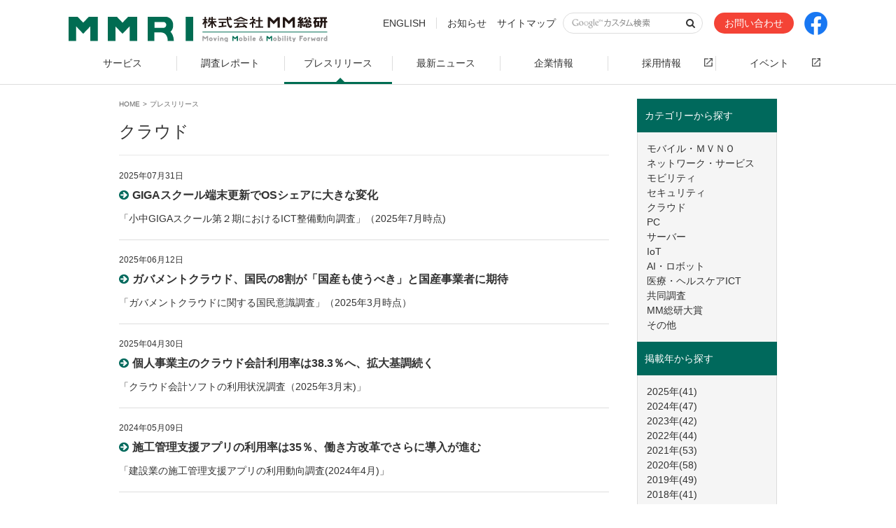

--- FILE ---
content_type: text/html; charset=UTF-8
request_url: https://www.m2ri.jp/release/category.html?id=5
body_size: 16399
content:
<!DOCTYPE html>
<!--[if IE 9]><html lang="ja" class="ie ie9" prefix="og: http://ogp.me/ns# fb: http://ogp.me/ns/fb#"><![endif]-->
<!--[if (gt IE 9)|!(IE)]><!--><html lang="ja" prefix="og: http://ogp.me/ns# fb: http://ogp.me/ns/fb#"><!--<![endif]-->
<head>
	<meta charset="UTF-8">
	<title>クラウド ≪ プレスリリース | 株式会社ＭＭ総研</title>
	<meta name="viewport" content="width=device-width, initial-scale=1">
	<meta name="format-detection" content="telephone=no">
	<meta name="description" content="ＭＭ総研は、独自の調査によるIT市場の分析データを定期的に発表しています。">
	<meta name="keywords" content="マーケティング、コンサルティング,プロモーション、出版,IoT,モバイル,ネットワーク,セキュリティ,クラウド,PC,サーバー">
	<meta property="og:title" content="クラウド ≪ プレスリリース | 株式会社ＭＭ総研">
	<meta property="og:description" content="ＭＭ総研は、独自の調査によるIT市場の分析データを定期的に発表しています。">
	<meta property="og:type" content="article">
	<meta property="og:url" content="https://www.m2ri.jp/release/category.html?id=5">
	<meta property="og:image" content="https://www.m2ri.jp/resource/img/ogp.png">
	<meta property="og:site_name" content="株式会社ＭＭ総研">
	<link rel="shortcut icon" href="/favicon.ico">
	<link href="/resource/img/apple-touch-icon.png" rel="apple-touch-icon">
	<link href="/resource/css/styles.css" rel="stylesheet" media="all">
	<link href="/resource/css/news.css" rel="stylesheet" media="all">
	<script src="/resource/js/jquery.min.js"></script>
	<script src="/resource/js/scripts.js"></script>
	<script src="/resource/js/analytics.js"></script>
</head>
<body>
	<div id="l-document">
		<header class="l-header js-menu-parent" id="l-header">
	<div class="l-header__inner clearfix">
		<div class="l-header__content01 clearfix">
			<p class="pct-sitelogo" id="pct-sitelogo"><a href="/" ><img src="/resource/img/cmn_logo_main01+.png" alt="MMRI" class="logo01"><img src="/resource/img/cmn_logo_main02+.png" alt="株式会社MM総研" class="logo02"></a></p>			<div class="l-header__btn js-menu-parent">
				<ul>
					<li class="icon-search js-menu-trigger"><a href="#nav-global-language" class="noScroll js-menu"><i class="fa fa-search"></i></a></li>
					<li class="menu js-menu-trigger"><a href="#nav-global" class="noScroll js-menu"><i class="fa fa-bars"></i><span>MENU</span></a></li>
				</ul>
			</div>
		</div>
		<div class="l-header__content02">
			<nav class="l-header__topnavi js-menu-content" id="nav-global-language">
				<ul>
					<li class="visible-pc"><a href="/e/" class="lang-eng">ENGLISH</a></li>
					<li class="visible-pc"><a href="/information/">お知らせ</a></li>
					<li class="visible-pc"><a href="/sitemap.html">サイトマップ</a></li>
					<li class="box-search">
						<form id="cse-search-box" action="/search/">
						<input type="hidden" name="cx" value="004919708044178309337:nmuj8sgyxb4" />
						<input type="hidden" name="ie" value="UTF-8" />
						<input type="text" name="q" size="31" class="search-text" />
						<input type="submit" name="sa" value="Search" class="search-button" />
						</form>
					</li>
					<li class="btn-contact visible-pc"><a href="/contact/" class="btn btn-default btn-red"><span>お問い合わせ</span></a></li>
					<li class="btn-facebook visible-pc"><a href="https://www.facebook.com/mmri.japan/" target="_blank"><img src="/resource/img/facebook.png" alt="Facebook"></a></li>
				</ul>
			</nav>
		</div>
		<nav class="nav l-header__nav js-menu-content" id="nav-global">
			<ul>
				<li><a href="/service/" class=""><span>サービス</span></a></li>
				<li><a href="/report/" class=""><span>調査レポート</span></a></li>
				<li><a href="/release/" class=" is-active"><span>プレスリリース</span></a></li>
				<li><a href="/topics/" class=""><span>最新ニュース</span></a></li>
				<li><a href="/corporate/" class=""><span>企業情報</span></a></li>
				<li><a href="/recruit/" target="_blank" class="external_icon"><span>採用情報</span></a></li>
				<li><a href="/event/" target="_blank" class="external_icon"><span>イベント</span></a></li>
				<li class="bg-white visible-sp"><a href="/information/">お知らせ</a></li>
				<li class="bg-white visible-sp"><a href="/sitemap.html">サイトマップ</a></li>
				<li class="bg-white visible-sp"><a href="/e/">ENGLISH</a></li>
				<li class="bg-white visible-sp btn-contact"><a href="/contact/" class="btn btn-red"><span class="fa fa-envelope visible-inline-sp"></span>お問い合わせ</a></li>
        <li class="bg-white visible-sp btn-facebook"><a href="https://www.facebook.com/mmri.japan/" target="_blank"><img src="/resource/img/facebook.png" alt="Facebook"></a></li>
			</ul>
		</nav>
	</div><!-- /.nav-header-sub -->
</header><!-- /#l-header -->
		<div class="has-sub" id="l-container">
			<div class="wrp-container">
				<main id="l-main" role="main">
					<article class="l-article">
						<ul class="nav-breadcrumb">
							<li itemscope itemtype="http://data-vocabulary.org/Breadcrumb">
								<a href="/" itemprop="url"><span itemprop="title">HOME</span></a>
							</li>
							<li itemscope itemtype="http://data-vocabulary.org/Breadcrumb" class="current">
								<span itemprop="title">プレスリリース</span>
							</li>
						</ul>
						<div class="wrp-heading">
							<h1 class="hdg-lv1">クラウド</h1>
						</div>
						
						<ul class="lst-news">
													<li>
								<p class="lst-news__date">2025年07月31日</p>
								<p class="lst-news__title"><a href="/release/detail.html?id=686" class="arc-strong"><span class="fa fa-arrow-circle-right">GIGAスクール端末更新でOSシェアに大きな変化</span></a></p>
								<p class="lst-news__text">「小中GIGAスクール第２期におけるICT整備動向調査」（2025年7月時点)</p>
							</li>
													<li>
								<p class="lst-news__date">2025年06月12日</p>
								<p class="lst-news__title"><a href="/release/detail.html?id=678" class="arc-strong"><span class="fa fa-arrow-circle-right">ガバメントクラウド、国民の8割が「国産も使うべき」と国産事業者に期待</span></a></p>
								<p class="lst-news__text">「ガバメントクラウドに関する国民意識調査」（2025年3月時点）</p>
							</li>
													<li>
								<p class="lst-news__date">2025年04月30日</p>
								<p class="lst-news__title"><a href="/release/detail.html?id=672" class="arc-strong"><span class="fa fa-arrow-circle-right">個人事業主のクラウド会計利用率は38.3％へ、拡大基調続く</span></a></p>
								<p class="lst-news__text">「クラウド会計ソフトの利用状況調査（2025年3月末)」</p>
							</li>
													<li>
								<p class="lst-news__date">2024年05月09日</p>
								<p class="lst-news__title"><a href="/release/detail.html?id=623" class="arc-strong"><span class="fa fa-arrow-circle-right">施工管理支援アプリの利用率は35％、働き方改革でさらに導入が進む</span></a></p>
								<p class="lst-news__text">「建設業の施工管理支援アプリの利用動向調査(2024年4月)」</p>
							</li>
													<li>
								<p class="lst-news__date">2024年04月25日</p>
								<p class="lst-news__title"><a href="/release/detail.html?id=620" class="arc-strong"><span class="fa fa-arrow-circle-right">個人事業主のクラウド会計利用率は33.7％へ、引き続き拡大基調</span></a></p>
								<p class="lst-news__text">「クラウド会計ソフトの利用状況調査(2024年3月末)」</p>
							</li>
													<li>
								<p class="lst-news__date">2023年04月25日</p>
								<p class="lst-news__title"><a href="/release/detail.html?id=575" class="arc-strong"><span class="fa fa-arrow-circle-right">個人事業主のクラウド会計利用率は初の30％超えに、引き続き拡大基調</span></a></p>
								<p class="lst-news__text">「クラウド会計ソフトの利用状況調査(2023年3月末)」</p>
							</li>
													<li>
								<p class="lst-news__date">2022年08月24日</p>
								<p class="lst-news__title"><a href="/release/detail.html?id=549" class="arc-strong"><span class="fa fa-arrow-circle-right">国内クラウドサービスの市場規模は3.5兆円に拡大</span></a></p>
								<p class="lst-news__text">「国内クラウドサービス需要動向調査」（2022年6月時点）</p>
							</li>
													<li>
								<p class="lst-news__date">2022年05月25日</p>
								<p class="lst-news__title"><a href="/release/detail.html?id=536" class="arc-strong"><span class="fa fa-arrow-circle-right">個人事業主のクラウド会計利用率は30％に届く勢い、引き続き拡大基調</span></a></p>
								<p class="lst-news__text">「クラウド会計ソフトの利用状況調査(2022年4月末)」</p>
							</li>
													<li>
								<p class="lst-news__date">2022年03月04日</p>
								<p class="lst-news__title"><a href="/release/detail.html?id=531" class="arc-strong"><span class="fa fa-arrow-circle-right">中小企業のDX推進における課題分析</span></a></p>
								<p class="lst-news__text">「中小企業のデジタル化に関する調査」</p>
							</li>
													<li>
								<p class="lst-news__date">2021年10月22日</p>
								<p class="lst-news__title"><a href="/release/detail.html?id=513" class="arc-strong"><span class="fa fa-arrow-circle-right">Web会議システムを使う企業の6割がZoomを利用</span></a></p>
								<p class="lst-news__text">「コラボレーションツール利用状況調査」（2021年9月時点）</p>
							</li>
												</ul>
						
						<div class="box-pager">
							<ul class="box-pager__list">
							
														<li class="current"><a href="?id=5&page=1">1</a></li><li><a href="?id=5&page=2">2</a></li><li><a href="?id=5&page=3">3</a></li><li><a href="?id=5&page=4">4</a></li>															<li class="box-pager__next"><a href="../release/category.html?id=5&page=2">次へ<i class="fa fa-angle-right"></i></a></li>
														
								<li class="box-pager__top"><a href="#l-document" class="js-backtotop"><i class="fa fa-angle-up"></i></a></li>
							</ul>
						</div>
					</article><!-- /.article -->
				</main>
				<aside id="l-sub" role="complementary">
					<ul class="lst-sub js-accordion js-accordion-sp">
						<li>
							<p class="lst-sub__title js-accordion-trigger">カテゴリーから探す</p>
							<ul class="lst-sub__list js-accordion-content">
															<li><a href="/release/category.html?id=2">モバイル・ＭＶＮＯ</a></li>
															<li><a href="/release/category.html?id=3">ネットワーク・サービス</a></li>
															<li><a href="/release/category.html?id=12">モビリティ</a></li>
															<li><a href="/release/category.html?id=4">セキュリティ</a></li>
															<li><a href="/release/category.html?id=5">クラウド</a></li>
															<li><a href="/release/category.html?id=6">PC</a></li>
															<li><a href="/release/category.html?id=7">サーバー</a></li>
															<li><a href="/release/category.html?id=1">IoT</a></li>
															<li><a href="/release/category.html?id=10">AI・ロボット</a></li>
															<li><a href="/release/category.html?id=11">医療・ヘルスケアICT</a></li>
															<li><a href="/release/category.html?id=8">共同調査</a></li>
															<li><a href="/release/category.html?id=9">MM総研大賞</a></li>
															<li><a href="/release/category.html?id=99">その他</a></li>
														</ul>
						</li>
						<li>
							<p class="lst-sub__title js-accordion-trigger">掲載年から探す</p>
							<ul class="lst-sub__list js-accordion-content">
															<li><a href="/release/year.html?year=2025">2025年(41)</a></li>
															<li><a href="/release/year.html?year=2024">2024年(47)</a></li>
															<li><a href="/release/year.html?year=2023">2023年(42)</a></li>
															<li><a href="/release/year.html?year=2022">2022年(44)</a></li>
															<li><a href="/release/year.html?year=2021">2021年(53)</a></li>
															<li><a href="/release/year.html?year=2020">2020年(58)</a></li>
															<li><a href="/release/year.html?year=2019">2019年(49)</a></li>
															<li><a href="/release/year.html?year=2018">2018年(41)</a></li>
															<li><a href="/release/year.html?year=2017">2017年(49)</a></li>
															<li><a href="/release/year.html?year=2016">2016年(44)</a></li>
															<li><a href="/release/year.html?year=2015">2015年(26)</a></li>
															<li><a href="/release/year.html?year=2014">2014年(29)</a></li>
															<li><a href="/release/year.html?year=2013">2013年(30)</a></li>
															<li><a href="/release/year.html?year=2012">2012年(26)</a></li>
															<li><a href="/release/year.html?year=2011">2011年(22)</a></li>
															<li><a href="/release/year.html?year=2010">2010年(20)</a></li>
															<li><a href="/release/year.html?year=2009">2009年(1)</a></li>
															<li><a href="/release/year.html?year=2008">2008年(1)</a></li>
															<li><a href="/release/year.html?year=2007">2007年(1)</a></li>
															<li><a href="/release/year.html?year=2006">2006年(1)</a></li>
															<li><a href="/release/year.html?year=2005">2005年(1)</a></li>
															<li><a href="/release/year.html?year=2004">2004年(1)</a></li>
														</ul>
						</li>
					</ul>
				</aside>
			</div>
		</div><!-- /#l-container -->
		
	<div class="l-footer__content01">
		<div class="l-footer__list-img l-footer__list-img-01">
			<a href="/service/marketing/media/"><p>
				<span class="list-img__background list-img__media"><span></span></span>
				<span class="list-img-title">メディア掲載実績</span><br>
				<span class="list-img-title01">各種メディアから注目されてます</span><br>
				弊社プレスリリースが取り上げられたメディアをご紹介します。
			</p></a>
			<!--
			<a href="/renewal.html"><p>
				<span class="list-img__background list-img__renewal"><span></span></span>
				<span class="list-img-title">webサイト リニューアルのお知らせ</span><br>
				<span class="list-img-title01">より使いやすくなりました</span><br>
				スマートフォン対応とコンテンツ強化の2軸を中心にこのたびリニューアルを行いました。
			</p></a>
			-->
			<a href="/mailmagazine.html"><p>
				<span class="list-img__background list-img__mailmagazine"><span></span></span>
				<span class="list-img-title">ＭＭ総研のメルマガ</span><br>
				<span class="list-img-title01">最新情報を知る</span><br>
				タイムリーな情報をタイムリーにお届け。<br>ご登録は無料です。
			</p></a>
			<a href="/release/detail.html?id=688"><p>
				<span class="list-img__background" style="background: url(/upload/news/688/2f475acf466b2b6da7fbb9c9513eb1a6.jpg) center center; background-size: cover;"><span></span></span>
				<span class="list-img-title">特集</span><br>
				<span class="list-img-title01">中古スマホ市場の拡大には良好なバッテリーと透明性がカギ</span><br>
				中古スマートフォンの購入意向調査  			</p></a>
		</div>
	</div>		<footer class="l-footer" id="l-footer" role="contentinfo">
	<div class="l-footer__content02 clearfix">
		<nav class="nav-footer">
			<ul>
				<li><a href="/privacypolicy.html"><span class="fa fa-caret-right">プライバシーポリシー</span></a></li>
				<li><a href="/actionplan.html"><span class="fa fa-caret-right">一般事業主行動計画</span></a></li>
			</ul>
			<p class="txt-copyright"><small>&copy;<script>copyright();</script> MM Research Institute, Ltd.</small></p>
		</nav>
		<p class="footer-logo"><a href="https://privacymark.jp" target="_blank"><img src="/resource/img/img_logo_footer.png" width="75" height="75" alt=""></a></p>
		<p class="footer-text-special">当社はプライバシーマークを取得しています。</p>
	</div>
</footer>	</div><!-- /#l-document -->
</body>
</html>


--- FILE ---
content_type: text/css
request_url: https://www.m2ri.jp/resource/css/news.css
body_size: 531
content:
@charset "UTF-8";

@media (min-width: 768px), print{
	#l-container .l-index-main{
		height: 350px;
	}
	#l-container .img-main{
		top: 90px;
	}
	#l-container .l-index-main .nav-breadcrumb li:after ,
	#l-container .l-index-main .nav-breadcrumb span,
	#l-container .l-index-main .nav-breadcrumb a{
		color: #333333;
	}
}




/* -----------------------------------------------
 [Engilsh]
 -------------------------------------------------- */

@media (max-width : 767px){
}	
@media (min-width: 768px), print{
	html[lang="en"] #l-container .l-index-main{
		height: 260px;
	}
	html[lang="en"] #l-container .img-main{
		top: 0;
	}

}


